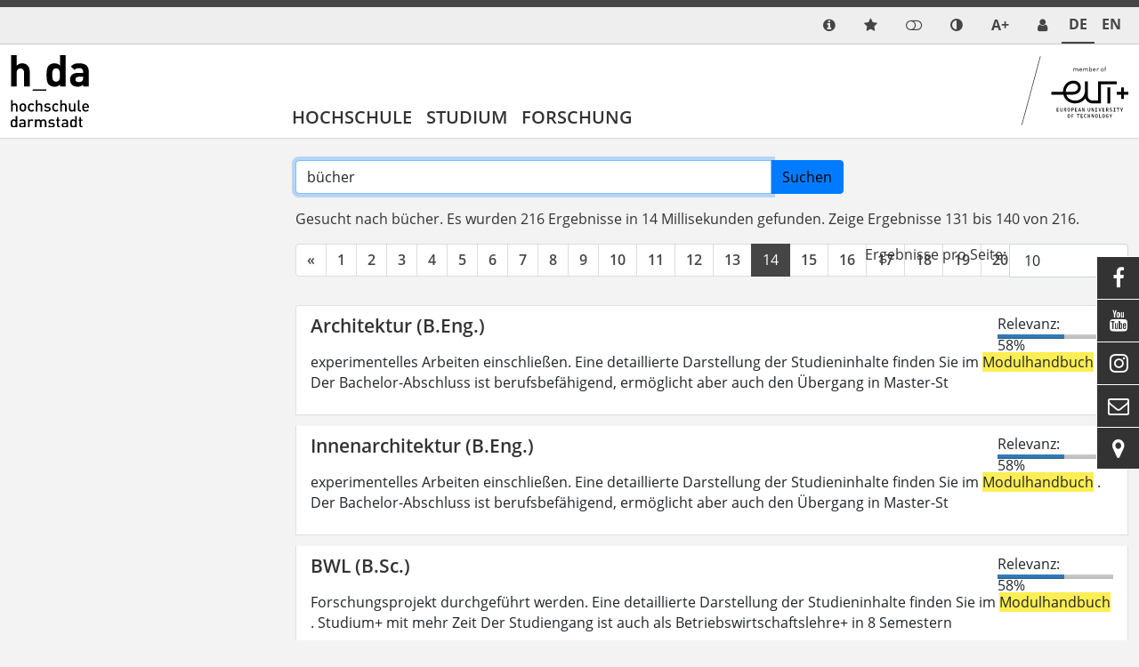

--- FILE ---
content_type: text/css; charset=utf-8
request_url: https://h-da.de/typo3temp/assets/css/_t3upEventNews_cabd6eb9341b33a77882dac5f899ec5c.css?1762285088
body_size: 1008
content:
@charset "UTF-8";
.news h2.h1{font-weight:400}.newscalendarTable table{background-color:rgba(255, 255, 255, 0.75)}.newscalendarTable th{border-top:0;border-bottom:1px solid #dee2e6;font-weight:600;background-color:#6c757d;color:#fff;text-align:center}.newscalendarTable td{text-align:center;border-top:0;border-bottom:1px solid #dee2e6;padding:0.33rem}.newscalendarTable tr td.day6{background-color:#f9f9fa}.newscalendarTable tr td.day7{background-color:#eeeff0}.newscalendarTable tr td.today{text-decoration:underline}.newscalendarTable .pager{display:flex;list-style-type:none;justify-content:space-between;align-items:center}.newscalendarTable .pager li{padding:0.33rem}.newscalendarTable .pager .previous a,.newscalendarTable .pager .next a{color:#fff;font-family:'FontAwesome';background:none;border:0}.newscalendarTable .hasevents{transition:all ease 0.3s;border-bottom:1px solid #dee2e6;position:relative;border-bottom:4px solid #454545}.newscalendarTable .hasevents:hover{background-color:white}.newscalendarTable .hasevents:hover a{color:#000}.newscalendarTable .hasevents .termin{display:block;background:#fff;border:1px solid #dadada;border-radius:4px;box-shadow:0 2px 3px 0px rgba(0, 0, 0, 0.35);transition:all ease 0.5s;position:absolute;top:auto;left:auto;z-index:14;display:none;text-align:left;font-size:90%}.newscalendarTable .hasevents .termin a{color:#666;transition:all ease 0.5s;padding:5px;display:block;border-bottom:1px solid #efefef}.newscalendarTable .hasevents .termin a:last-of-type{border-bottom:0}.newscalendarTable .hasevents .termin a:hover{color:#454545}.newscalendarTable .hasevents:hover .termin{display:block}.monthPagination{list-style:none;margin:0;padding:0}.monthPagination *{color:#fff !important}.monthPagination li{background:#7d7d7d;display:inline-block;padding:0.5rem 1rem}.monthPagination .previous{border-radius:5px 0 0 5px;margin-right:4px}.monthPagination .previous a:before{font-family:'FontAwesome';content:''}.monthPagination .next{border-radius:0 5px 5px 0}.monthPagination .next a:after{font-family:'FontAwesome';content:''}.monthPagination .thisMonth{border-right:4px solid #fff;font-weight:bold;color:#fff}.moreInfs{list-style:none;margin:0;padding:0;color:#fff !important}.moreInfs *{color:#fff !important}.moreInfs li{background:#7d7d7d;display:inline-block;padding:0.5rem 1rem}.moreInfs li.monthView{border-radius:5px 0 0 5px;margin-right:4px}.moreInfs li.monthView a:before{font-family:'FontAwesome';content:''}.moreInfs li.listView{border-radius:5px 0 0 5px;margin-right:4px}.moreInfs li.listView a:before{font-family:'FontAwesome';content:''}.moreInfs li.ical{border-radius:0 5px 5px 0;margin-right:4px}.moreInfs li:last-of-type{border-top-right-radius:5px;border-bottom-right-radius:5px}.monthWide{width:100%}.monthWide tr th{width:14.2857142857%;background:rgba(0, 0, 0, 0.1);padding:0.333rem 0;text-align:center;border-right:4px solid #fff}.monthWide tr th:last-of-type{border:0}.monthWide tr td{padding:0.5rem;height:4rem;background:rgba(0, 0, 0, 0.025);border-right:4px solid #fff;border-top:4px solid #fff;text-align:right;vertical-align:bottom}.monthWide tr td.hasevents{background:rgba(0, 0, 0, 0.25)}.monthWide tr td span{display:block}.monthWide tr td span a{color:#cf0d61;line-height:100%}.monthWide tr td span.dayevent{padding-top:0.5rem;padding-bottom:0.25rem;border-top:2px solid #fff}.monthWide tr td span.dayevent:first-of-type{border-top:0}.monthWide tr td span.dayevent{padding-top:0.5rem;padding-bottom:0.25rem;border-top:2px solid #fff}.monthWide tr td span.dayevent:first-of-type{border-top:0}

--- FILE ---
content_type: application/javascript; charset=utf-8
request_url: https://h-da.de/typo3conf/ext/t3up/Resources/Public/JavaScript/jquery.totop.js?1761313272
body_size: 251
content:
jQuery(document).ready(function($) {
      

    /* To Top **********************************************************************************************************/
    $(window).bind('scroll', function () {
        if ($(window).scrollTop() > 65) {
            $('.toTop').addClass('fixed');            
        } else {
            $('.toTop').removeClass('fixed');
        }
        
    });
    
     $('.scrollup').click(function(){
        $('html, body').animate({ scrollTop: 0 }, 600);
        return false;
    });
   
      
});


